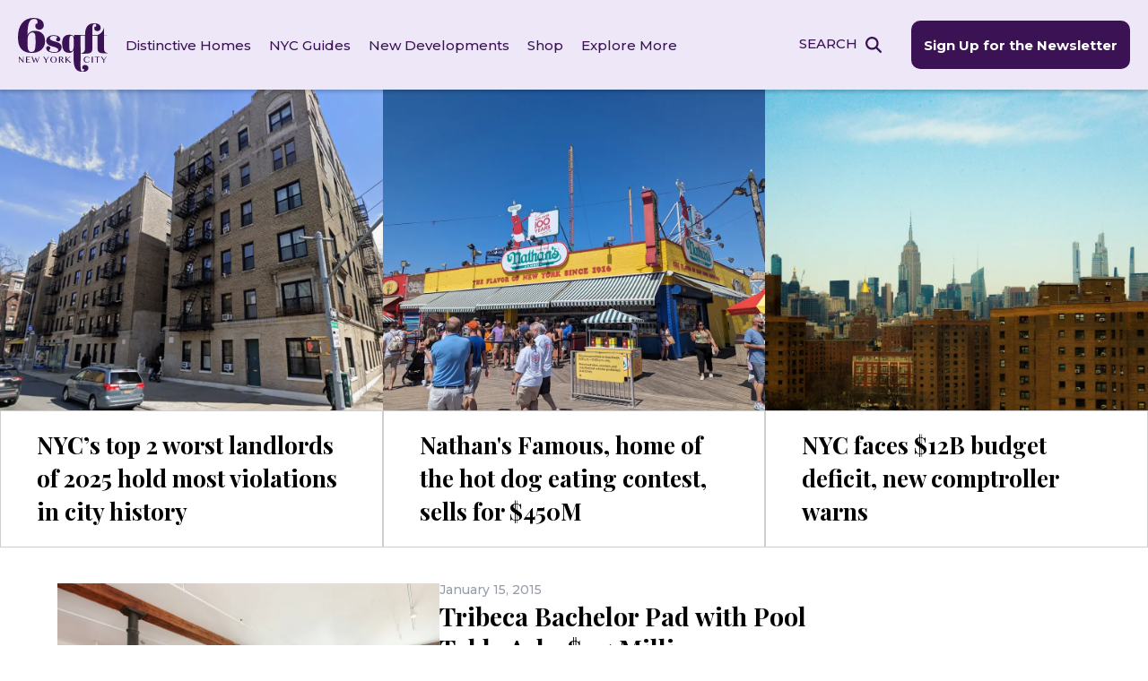

--- FILE ---
content_type: image/svg+xml
request_url: https://www.6sqft.com/wp-content/themes/sqft/img/floral.svg
body_size: 1858
content:
<svg xmlns="http://www.w3.org/2000/svg" width="276.5" height="336.16" viewBox="0 0 276.5 336.16">
  <g id="Group_1488" data-name="Group 1488" transform="translate(-630.188 -2380.624)">
    <path id="np_plant_2974661_FFFFFF" d="M89.1,244.47a27.907,27.907,0,0,0-13.252,19.317c0,.029.037.055.036.084l.014-.015a46.872,46.872,0,0,0-4.869,9.962,69.989,69.989,0,0,0-3.365,18.3c-.124,2.056-.179,4.107-.208,6.157A155.407,155.407,0,0,1,52.46,245.61a179.519,179.519,0,0,1,10.882-80.388c1.433-4,2.974-7.98,4.555-11.947a1.942,1.942,0,0,0,.848-.584A40.973,40.973,0,0,1,81.7,142.373a19.212,19.212,0,0,0,17.2,6.74q.8-.051,1.594-.144v-.014c7.563-.452,14.866-4.912,19.43-11.833a.486.486,0,0,0,.015-.474,19.5,19.5,0,0,0-19.26-7.211,26.2,26.2,0,0,0-18.713,10.742A43.185,43.185,0,0,0,70.6,146.573c8.208-19.956,17.3-39.812,22.524-60.781a125.812,125.812,0,0,0,3.684-41.178,74.5,74.5,0,0,0-4.251-19.221.5.5,0,0,0,.369-.281c2.3-5.975,1.709-12.411-1.56-17.1A14.863,14.863,0,0,0,77.662,0a.514.514,0,0,0-.384.3c-2.3,5.975-1.708,12.4,1.56,17.1a15.118,15.118,0,0,0,13.151,8.043l.109-.007A74.454,74.454,0,0,1,95.934,44.8a124.649,124.649,0,0,1-4.392,40.336c-.374-.764-.733-1.557-1.2-2.344h-.014a5.551,5.551,0,0,0-.468-.557c0-.043.046-.089.049-.132l-.013-.014a14.946,14.946,0,0,0-11.933-10.5c-5.461-1.6-11.652-.076-16.482,4.07a.514.514,0,0,0-.15.468A15,15,0,0,0,73.275,86.64a20.353,20.353,0,0,0,5.733.452,16.748,16.748,0,0,0,9.924-3.868,3.07,3.07,0,0,1,.25.356c.579,1.195.926,2.634,1.643,4.006-7.434,26.236-20.823,50.759-30.7,76.651v.014a189.211,189.211,0,0,0-13.27,62.41,42.845,42.845,0,0,0-8.588-10.9c-.232-.2-.48-.356-.712-.556A19.358,19.358,0,0,0,21.045,203.9c-7.253-1.329-15.116,1.4-20.916,7.259a.53.53,0,0,0-.11.48,19.188,19.188,0,0,0,16.707,11.8,26.654,26.654,0,0,0,4.939.13,23.167,23.167,0,0,0,15.167-6.535c.064.068.129.106.193.174a51.62,51.62,0,0,1,9.746,16.437c.006,4.411.121,8.8.482,13.159,2.192,27.543,10.907,53.226,25.373,74.776l.036.069a2.974,2.974,0,0,0,2.243,1.247,3.723,3.723,0,0,0,2.617-.925,4.273,4.273,0,0,0,1.454-2.541,3.5,3.5,0,0,0-.558-2.671l-.013-.013a132.622,132.622,0,0,1-7.679-12.272A85.621,85.621,0,0,1,72.684,274.2a44.55,44.55,0,0,1,4.188-9.675,15.388,15.388,0,0,0,7.115,1.137,28.507,28.507,0,0,0,13.425-4.835,27.879,27.879,0,0,0,13.252-19.3.434.434,0,0,0-.206-.4c-6.763-2.706-14.795-1.451-21.359,3.349Z" transform="matrix(0.839, -0.545, 0.545, 0.839, 666.188, 2482.978)" fill="#ff5c5c"/>
    <path id="np_plant_2974661_FFFFFF-2" data-name="np_plant_2974661_FFFFFF" d="M53.287,146.211a16.69,16.69,0,0,0-7.926,11.553c0,.017.022.033.021.05l.009-.009a28.033,28.033,0,0,0-2.912,5.958,41.859,41.859,0,0,0-2.012,10.946c-.074,1.23-.107,2.456-.124,3.682a92.945,92.945,0,0,1-8.967-31.5,107.366,107.366,0,0,1,6.508-48.078c.857-2.393,1.779-4.773,2.724-7.145a1.162,1.162,0,0,0,.507-.349,24.5,24.5,0,0,1,7.748-6.171A11.49,11.49,0,0,0,59.15,89.181q.476-.03.954-.086v-.009a15.348,15.348,0,0,0,11.62-7.077.291.291,0,0,0,.009-.283,11.66,11.66,0,0,0-11.519-4.313,15.67,15.67,0,0,0-11.192,6.425,25.829,25.829,0,0,0-6.8,3.824C47.135,75.727,52.576,63.851,55.7,51.31a75.245,75.245,0,0,0,2.2-24.628,44.556,44.556,0,0,0-2.543-11.5.3.3,0,0,0,.221-.168,11.009,11.009,0,0,0-.933-10.227A8.889,8.889,0,0,0,46.447,0a.308.308,0,0,0-.23.177,11.014,11.014,0,0,0,.933,10.227,9.042,9.042,0,0,0,7.865,4.81l.065,0a44.529,44.529,0,0,1,2.294,11.58,74.549,74.549,0,0,1-2.627,24.124c-.224-.457-.438-.931-.718-1.4h-.008a3.321,3.321,0,0,0-.28-.333c0-.026.028-.053.029-.079l-.008-.008a8.939,8.939,0,0,0-7.137-6.278,10.662,10.662,0,0,0-9.858,2.434.308.308,0,0,0-.09.28,8.972,8.972,0,0,0,7.144,6.286,12.173,12.173,0,0,0,3.429.27,10.017,10.017,0,0,0,5.935-2.313,1.835,1.835,0,0,1,.149.213c.346.715.554,1.575.983,2.4C49.874,68.075,41.866,82.741,35.957,98.226v.009a113.162,113.162,0,0,0-7.937,37.326,25.624,25.624,0,0,0-5.136-6.517c-.139-.12-.287-.213-.426-.333a11.577,11.577,0,0,0-9.872-6.764,14.258,14.258,0,0,0-12.51,4.341.317.317,0,0,0-.066.287A11.476,11.476,0,0,0,10,133.632a15.942,15.942,0,0,0,2.954.078,13.856,13.856,0,0,0,9.071-3.908c.038.04.077.064.115.1a30.873,30.873,0,0,1,5.829,9.83c0,2.638.072,5.263.288,7.87a93.238,93.238,0,0,0,15.175,44.722l.022.041a1.779,1.779,0,0,0,1.341.746,2.227,2.227,0,0,0,1.565-.553,2.556,2.556,0,0,0,.87-1.52,2.1,2.1,0,0,0-.333-1.6l-.008-.008A79.324,79.324,0,0,1,42.3,182.1a51.207,51.207,0,0,1,1.17-18.1,26.643,26.643,0,0,1,2.5-5.786,9.2,9.2,0,0,0,4.255.68,17.049,17.049,0,0,0,8.029-2.891,16.674,16.674,0,0,0,7.925-11.544.26.26,0,0,0-.123-.241,13.337,13.337,0,0,0-12.774,2Z" transform="matrix(0.985, -0.174, 0.174, 0.985, 815.373, 2524.067)" fill="#ff5c5c"/>
  </g>
</svg>